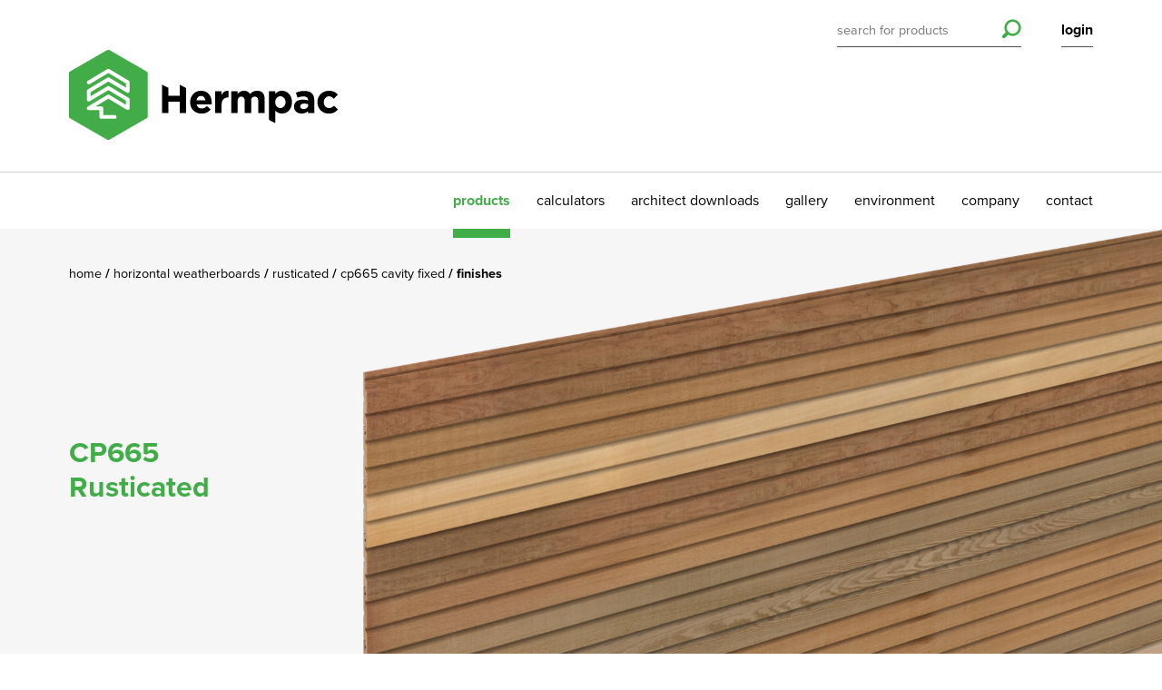

--- FILE ---
content_type: text/html; charset=utf-8
request_url: https://www.hermpac.co.nz/our-products/horizontal-weatherboards/rusticated/cp665-cavity-fixed/finishes/
body_size: 10740
content:

<!doctype html>
<html class="no-js" lang="en">
<head>
	<meta charset="utf-8">
	<meta name="viewport" content="width=device-width, initial-scale=1, minimal-ui" />
	
	<title>Hermpac Limited | Finishes</title>
	<meta name="description" content="">
	<meta name="author" content="Hermpac Limited" />
	<link rel="canonical" href="https://www.hermpac.co.nz/our-products/horizontal-weatherboards/rusticated/cp665-cavity-fixed/finishes/">
	<meta property="og:site_name" content="Hermpac Limited" />
	<meta property="og:url" content="https://www.hermpac.co.nz/our-products/horizontal-weatherboards/rusticated/cp665-cavity-fixed/finishes/" />
	<meta property="og:title" content="Finishes" />
	<meta property="og:type" content="website" />
	<meta property="og:description" content="" />
	<meta property="og:image" content="https://www.hermpac.co.nz/assets/images/social-image.png" />
	<meta property="og:image:width" content="1200">
	<meta property="og:image:height" content="630">
	<meta name="twitter:card" content="summary_large_image">
	<meta name="twitter:site" content="Finishes">
	<meta name="twitter:url" content="https://www.hermpac.co.nz/our-products/horizontal-weatherboards/rusticated/cp665-cavity-fixed/finishes/">
	<meta name="twitter:description" content="">
	<meta name="twitter:image" content="https://www.hermpac.co.nz/assets/images/social-image.png">


	<link rel="apple-touch-icon" href="/assets/images/favicons/apple-icon-180x180.png" />
	<link rel="icon" type="image/png" sizes="180x180" href="/assets/images/favicons/apple-icon-180x180.png" />
	<link rel="icon" type="image/png" sizes="32x32" href="/assets/images/favicons/favicon-32x32.png" />
	<link rel="icon" type="image/png" sizes="16x16" href="/assets/images/favicons/favicon-16x16.png" />

	<!-- Fonts -->
	<script src="https://use.typekit.net/stg7ies.js"></script>
	<script>try { Typekit.load({ async: true }); } catch (e) { }</script>


	<link href="/sb/hermpac-main-css.css.v639040595016355632" rel="stylesheet" />
	
</head>
<body class="finishes">
	<!-- Website by Born Digital www.borndigital.co.nz -->
	<svg aria-hidden="true" style="position: absolute; width: 0; height: 0; overflow: hidden;" version="1.1" xmlns="http://www.w3.org/2000/svg" xmlns:xlink="http://www.w3.org/1999/xlink">
	<symbol id="facebook" viewBox="333.34 187.189 357.334 649.592"><path d="M677.161 187.316l-85.712-.127c-96.269 0-158.467 62.757-158.467 159.858v73.73h-86.163c-7.436 0-13.479 5.938-13.479 13.247v106.788c0 7.308 6.044 13.245 13.479 13.245h86.163v269.479c0 7.343 6.044 13.246 13.479 13.246h112.416c7.436 0 13.479-5.938 13.479-13.246V554.057H673.1c7.436 0 13.479-5.938 13.479-13.245l.035-106.788c0-3.502-1.427-6.893-3.934-9.385-2.526-2.507-5.973-3.897-9.546-3.897H572.391v-62.489c0-30.044 7.273-45.274 47.062-45.274h57.743c7.435 0 13.479-5.938 13.479-13.246v-99.155c-.071-7.308-6.1-13.246-13.515-13.246l.001-.016z"/>
	</symbol>
	<symbol id="linkedin" viewBox="184.701 206.4 654.597 611.2"><path d="M839.298 581.109V817.6H698.986V596.959c0-55.434-20.294-93.242-71.087-93.242-38.777 0-61.846 25.488-72 50.149-3.708 8.831-4.656 21.08-4.656 33.421V817.6H410.895s1.883-373.704 0-412.41h140.349v58.477c-.27.431-.645.913-.913 1.344h.913v-1.344c18.645-28.049 51.924-68.15 126.45-68.15 92.364-.035 161.59 58.909 161.59 185.607l.014-.015zM264.116 206.4c-48.019 0-79.415 30.788-79.415 71.214 0 39.584 30.484 71.285 77.554 71.285h.948c48.931 0 79.38-31.701 79.38-71.285-.948-40.461-30.448-71.214-78.467-71.214zm-71.087 611.2h140.277V405.19H193.029V817.6z"/>
	</symbol>
	<symbol id="twitter" viewBox="180.667 251.178 662.712 521.643"><path d="M825.025 260.805c-26.283 15.096-55.422 26.055-86.368 31.98-24.81-25.634-60.085-41.607-99.186-41.607-75.109 0-135.985 58.981-135.985 131.707 0 10.275 1.21 20.373 3.524 30-112.964-5.505-213.132-57.928-280.196-137.581-11.713 19.426-18.393 42.027-18.393 66.188 0 45.708 24.004 86.034 60.47 109.617-22.267-.72-43.237-6.68-61.559-16.534v1.631c0 63.802 46.883 116.98 109.055 129.164a140.526 140.526 0 01-35.803 4.629c-8.766 0-17.253-.876-25.599-2.385 17.339 52.302 67.519 90.398 126.958 91.487-46.498 35.313-105.146 56.333-168.841 56.333-10.994 0-21.811-.612-32.435-1.787 60.156 37.326 131.585 59.174 208.397 59.174 250.054 0 386.795-200.7 386.795-374.696l-.42-17.076c26.632-18.514 49.724-41.728 67.939-68.082-24.389 10.467-50.564 17.567-78.058 20.743 28.035-16.392 49.582-42.219 59.735-72.903l-.03-.002z"/>
	</symbol>
</svg>

	

	

    <div class="alert-banner" role="alert">
        <div class="column-wrapper">
            <div class="column-1of1">
                <div class="alert-banner__content">
                    <div class="alert-banner__content-text">
                        <p style="text-align: center;"><strong>HOLIDAY HOURS</strong></p>
<p style="text-align: center;"><strong>Auckland Branch &amp; General enquiries</strong></p>
<p style="text-align: center;">Closing - 3pm Tuesday 23 December 2025</p>
<p style="text-align: center;">Re opening - 7am Monday 5 January 2026</p>
<p style="text-align: center;"><strong>Wellington &amp; Christchurch Branches</strong></p>
<p style="text-align: center;">Closing - 3pm Tuesday 23 December 2025</p>
<p style="text-align: center;">Re opening - 7am Monday 12 January 2026</p>
                    </div>
                    <div class="alert-banner__content-button">
                        <button class="close-button js-close-alert" aria-label="close">
                            <i class="icon icon-close"></i>
                        </button>
                    </div>
                </div>
            </div>
        </div>
    </div>

<header>
    <div class="column-wrapper">
        <a href="#" class="menu-button js-trigger-mobile-nav">
            <span class="burger-icon"></span>
        </a>
        <div class="column-1of1">
            <a href="/" title="Hermpac Limited" class="logo">
                <img src="/media/1001/hermpac-logo.png?v=1d306e13d570e00" alt="Hermpac Limited">
            </a>
        </div>
    </div>

    <nav class="main-nav">
        <div class="header-widgets">
            <div class="column-wrapper">
                <div class="column-1of1">
                    <div class="header-search">
                        <form action="/search/" method="get" id="search-form">
                            <input type="text" name="s" placeholder="search for products" value="" />
	                        <button class="search-button" type="submit">
		                        <i class="icon-search"></i>
	                        </button>
                        </form>
                    </div>
                        <div class="header-login laptop-hide">
                                <a href="#" class="header-login-link js-trigger-login">login</a>
                        </div>
                </div>
            </div>
        </div>

        <div class="column-wrapper">
            <div class="column-1of1">
                <ul>
                        <li class="laptop-show">
                                <a href="#" class="js-trigger-login">login</a>
                        </li>
                    <li class="active">
                        <a href="/" title="Products">products</a>
                    </li>
                        <li class=" ">
                            <a href="/calculators/" title="Calculators">calculators</a>
                        </li>
                        <li class=" mobile-hide">
                            <a href="/architect-downloads/" title="Architect Downloads">architect downloads</a>
                        </li>
                        <li class=" ">
                            <a href="/gallery/" title="Gallery">gallery</a>
                        </li>
                        <li class=" ">
                            <a href="/environment/" title="Environment">environment</a>
                        </li>
                        <li class=" ">
                            <a href="/company/" title="Company">company</a>
                        </li>
                        <li class=" ">
                            <a href="/contact/" title="Contact">contact</a>
                        </li>
                </ul>
            </div>
        </div>
    </nav>
</header>

	
	<section class="page-banner">
		
<div class="js-hero-slider hero-slider product-slider">
        <div class="slick-slide">
                <img src="/assets/images/blank-placeholder.png?width=2000&height=760&bgcolor=ffffff"
                    data-src="/media/3785/cp665sr.jpg?width=2000&amp;height=760&amp;v=1d336e7c1badab0"
                    data-src-retina="/media/3785/cp665sr.jpg?width=4000&amp;height=1520&amp;v=1d336e7c1badab0"
                    alt="" />

                <h1>CP665<br>Rusticated</h1>

        </div>
</div>


		

	<div class="column-wrapper breadcrumbs-container mobile-hide">
		<div class="column-1of1">
			<ul class="breadcrumbs">
					<li><a href="/" title="Home"> Home </a></li>
					<li><a href="/our-products/horizontal-weatherboards/" title="Horizontal Weatherboards"> Horizontal Weatherboards </a></li>
					<li><a href="/our-products/horizontal-weatherboards/rusticated/" title="Rusticated"> Rusticated </a></li>
					<li><a href="/our-products/horizontal-weatherboards/rusticated/cp665-cavity-fixed/" title="CP665 Cavity Fixed"> CP665 Cavity Fixed </a></li>
				<li> Finishes </li>
			</ul>
		</div>
	</div>

	</section>
	
	
				<div class="subnav">
					<div class="column-wrapper">
						<div class="column-1of1">
							<span class="mobile-subnav-trigger js-trigger-subnav">Choose a category</span>
							<ul class="subnav-list">
										<li class="">
											<a href="/our-products/horizontal-weatherboards/rusticated/cp665-cavity-fixed/construction-drawings/?species=" title="Construction Drawings">Construction Drawings</a>
										</li>
										<li class="">
											<a href="/our-products/horizontal-weatherboards/rusticated/cp665-cavity-fixed/mouldings/?species=" title="Mouldings">Mouldings</a>
										</li>
										<li class="">
											<a href="/our-products/horizontal-weatherboards/rusticated/cp665-cavity-fixed/species-information/?species=" title="Species Information">Species Information</a>
										</li>
										<li class="active">
											<a href="/our-products/horizontal-weatherboards/rusticated/cp665-cavity-fixed/finishes/?species=" title="Finishes">Finishes</a>
										</li>
										<li class="">
											<a href="/our-products/horizontal-weatherboards/rusticated/cp665-cavity-fixed/fixings-and-accessories/?species=" title="Fixings And Accessories">Fixings And Accessories</a>
										</li>
										<li class="">
											<a href="/our-products/horizontal-weatherboards/rusticated/cp665-cavity-fixed/coatings/?species=" title="Coatings">Coatings</a>
										</li>
							</ul>
						</div>
					</div>
				</div>
			
	

	<div class="main">
		



		<section class="intro">
			<div class="column-wrapper">
				<div class="column-1of3">
					<h2>Generic Finishes</h2>
				</div>
				<div class="column-2of3"></div>
			</div>
		</section>

<section class="product-listings">
				

	<div class="column-wrapper">
			<div class="column-1of3 product-item ">
				<a href="/media/6388/wrc_bandsawn_e.jpg?width=1024&quality=77&bgcolor=ffffff" class="zoom-icon" data-fancybox title="Bandsawn Finish"></a>
				<img src="/assets/images/blank-placeholder.png"
					    data-src="/media/6385/wrc_bandsawn_t.jpg?width=350&height=350&rmode=crop&quality=77&bgcolor=ffffff"
					    data-src-retina="/media/6385/wrc_bandsawn_t.jpg?width=700&height=700&rmode=crop&quality=77&bgcolor=ffffff"
					    alt="Bandsawn Finish" class="product-item-image" />
				<div class="product-item-text">
					<h2 class="product-item-title">
						<span class="product-item-count">1</span>Bandsawn Finish
					</h2>
					<p>Fresh Band Sawn - a fresh, sawn textured finish applied by industrial band saw. Notable for it's freshening appearance and the shallow, tangential ridges and hollows left as the band blade is drawn at high speed across the timber surface.</p>
				</div>
			</div>
			<div class="column-1of3 product-item ">
				<a href="/media/6387/wrc_dressed_e.jpg?width=1024&quality=77&bgcolor=ffffff" class="zoom-icon" data-fancybox title="Dressed Finish"></a>
				<img src="/assets/images/blank-placeholder.png"
					    data-src="/media/6386/wrc_dressed_t.jpg?width=350&height=350&rmode=crop&quality=77&bgcolor=ffffff"
					    data-src-retina="/media/6386/wrc_dressed_t.jpg?width=700&height=700&rmode=crop&quality=77&bgcolor=ffffff"
					    alt="Dressed Finish" class="product-item-image" />
				<div class="product-item-text">
					<h2 class="product-item-title">
						<span class="product-item-count">2</span>Dressed Finish
					</h2>
					<p>Dressed - the final, visibly smooth surface achieved through profile shaping and/or squaring of sawn, solid timber via timber planer or moulder.</p>
				</div>
			</div>
	</div>

</section>


	</div>

	
<footer>
                <section class="footer-tagline">
                    <div class="column-wrapper">
                        <div class="column-1of3 footer-line">
                            <h2>Brand Partners</h2>
                        </div>
                        <div class="column-2of3 logo-lineup">
                                <a href="" title="CodeMark" target="_blank"><img src="/media/smgpmedp/codemark_logo_colour.png?height=166&amp;v=1db344745754fc0" alt="CodeMark" /></a>
                                <a href="https://www.branz.co.nz" title="BRANZ Appraised" target="_blank"><img src="/media/ruilvmmq/1181_03.png?height=166&amp;v=1dc5895ffb7a8b0" alt="BRANZ Appraised" /></a>
                                <a href="https://www.zone.net.nz" title="FireZone" target="_blank"><img src="/media/ci4d434g/firezone.png?height=166&amp;v=1dc36a4a35fc010" alt="FireZone" /></a>
                                <a href="https://nzia.co.nz/" title="NZIA" target="_blank"><img src="/media/h4neznf1/nzia-approved-cpd-provider-logos-2025_black.png?height=166&amp;v=1dc5895abc61890" alt="NZIA" /></a>
                                <a href="https://adnz.org.nz/" title="ADNZ" target="_blank"><img src="/media/04hdhwkw/adnz_natpartner_rgb.png?height=166&amp;v=1dc5895c892af60" alt="ADNZ" /></a>
                                <a href="https://anz.fsc.org/" title="FSC" target="_blank"><img src="/media/1004/logo-fsc.png?height=166&amp;v=1d306e1474dddd0" alt="FSC" /></a>
                                <a href="https://pefc.org/" title="PEFC" target="_blank"><img src="/media/1005/logo-pefc.png?height=166&amp;v=1d306e1478a4a90" alt="PEFC" /></a>
                        </div>
                    </div>
                </section>
            <section class="footer-main">
                <div class="column-wrapper">
                    <div class="column-1of3 footer-line">
                        <h4>Contact Hermpac</h4>
<p><strong>Technical support</strong> <a href="mailto:technical@hermpac.co.nz">technical@hermpac.co.nz</a><br><strong>Information</strong> <a href="mailto:info@hermpac.co.nz">info@hermpac.co.nz</a><br><strong>Sales</strong> <a href="mailto:sales@hermpac.co.nz">sales@hermpac.co.nz</a></p>
<p><strong>Auckland</strong> 09 421 9840<br><strong>Wellington</strong> 04 586 96 74<br><strong>Christchurch</strong> 03 341 2163</p>
                        <p>&copy; Hermpac Limited 2026</p>
                    </div>
                    <div class="column-2of3 mobile-hide">
                        <div class="column-wrapper">
                                    <div class="column-1of3">
                                        <nav class="footer-nav">
                                            <ul>
                                                            <li>
                                                                <a href="/our-products/vertical-weatherboards/" title="Vertical Weatherboards">vertical weatherboards</a> <span class="sub-nav-trigger js-trigger-footer-subnav"></span>
                                                                <ul class="footer-sub-nav">
                                                                        <li><a href="/our-products/vertical-weatherboards/shiplap/" title="Shiplap">shiplap</a></li>
                                                                        <li><a href="/our-products/vertical-weatherboards/board-and-batten/" title="Board and Batten">board and batten</a></li>
                                                                        <li><a href="/our-products/vertical-weatherboards/cedarone-paint-quality/" title="CedarOne &amp; Paint Quality">cedarone &amp; paint quality</a></li>
                                                                        <li><a href="/our-products/vertical-weatherboards/random-width/" title="Random Width">random width</a></li>
                                                                        <li><a href="/our-products/vertical-weatherboards/random-width-depth/" title="Random Width &amp; Depth">random width &amp; depth</a></li>
                                                                </ul>
                                                            </li>
                                                            <li>
                                                                <a href="/our-products/horizontal-weatherboards/" title="Horizontal Weatherboards">horizontal weatherboards</a> <span class="sub-nav-trigger js-trigger-footer-subnav"></span>
                                                                <ul class="footer-sub-nav">
                                                                        <li><a href="/our-products/horizontal-weatherboards/rusticated/" title="Rusticated">rusticated</a></li>
                                                                        <li><a href="/our-products/horizontal-weatherboards/rebated-bevel-back/" title="Rebated Bevel Back">rebated bevel back</a></li>
                                                                        <li><a href="/our-products/horizontal-weatherboards/bevel-back/" title="Bevel Back">bevel back</a></li>
                                                                        <li><a href="/our-products/horizontal-weatherboards/splaycut/" title="Splaycut">splaycut</a></li>
                                                                        <li><a href="/our-products/horizontal-weatherboards/cedarone-paint-quality/" title="CedarOne &amp; Paint Quality">cedarone &amp; paint quality</a></li>
                                                                        <li><a href="/our-products/horizontal-weatherboards/random-width/" title="Random Width">random width</a></li>
                                                                        <li><a href="/our-products/horizontal-weatherboards/random-width-and-depth/" title="Random Width and Depth">random width and depth</a></li>
                                                                </ul>
                                                            </li>
                                                            <li>
                                                                <a href="/our-products/posts-beams/" title="Posts &amp; Beams">posts &amp; beams</a> <span class="sub-nav-trigger js-trigger-footer-subnav"></span>
                                                                <ul class="footer-sub-nav">
                                                                        <li><a href="/our-products/posts-beams/hardwood/" title="Hardwood">hardwood</a></li>
                                                                        <li><a href="/our-products/posts-beams/softwood/" title="Softwood">softwood</a></li>
                                                                </ul>
                                                            </li>
                                                            <li>
                                                                <a href="/our-products/panelling/" title="Panelling">panelling</a> <span class="sub-nav-trigger js-trigger-footer-subnav"></span>
                                                                <ul class="footer-sub-nav">
                                                                        <li><a href="/our-products/panelling/tgv-profiles/" title="TG&amp;V Profiles">tg&amp;v profiles</a></li>
                                                                        <li><a href="/our-products/panelling/square-negative-detail-profiles/" title="Square Negative Detail Profiles">square negative detail profiles</a></li>
                                                                        <li><a href="/our-products/panelling/square-centremultiple-negative-detail-profiles/" title="Square Centre/Multiple Negative Detail Profiles">square centre/multiple negative detail profiles</a></li>
                                                                        <li><a href="/our-products/panelling/bevelled-negative-detail-profiles/" title="Bevelled Negative Detail Profiles">bevelled negative detail profiles</a></li>
                                                                        <li><a href="/our-products/panelling/random-width-depth/" title="Random Width &amp; Depth">random width &amp; depth</a></li>
                                                                </ul>
                                                            </li>
                                                            <li>
                                                                <a href="/our-products/boards/" title="Boards">boards</a> <span class="sub-nav-trigger js-trigger-footer-subnav"></span>
                                                                <ul class="footer-sub-nav">
                                                                        <li><a href="/our-products/boards/hardwoods/" title="Hardwoods">hardwoods</a></li>
                                                                        <li><a href="/our-products/boards/softwoods/" title="Softwoods">softwoods</a></li>
                                                                </ul>
                                                            </li>
                                                            <li><a href="/our-products/decking/" title="Decking">decking</a></li>
                                                            <li>
                                                                <a href="/our-products/flooring/" title="Flooring">flooring</a> <span class="sub-nav-trigger js-trigger-footer-subnav"></span>
                                                                <ul class="footer-sub-nav">
                                                                        <li><a href="/our-products/flooring/solid/" title="Solid">solid</a></li>
                                                                        <li><a href="/our-products/flooring/supersolid/" title="SuperSolid">supersolid</a></li>
                                                                </ul>
                                                            </li>
                                            </ul>
                                        </nav>
                                    </div>
                                    <div class="column-1of3">
                                        <nav class="footer-nav">
                                            <ul>
                                                            <li><a href="/our-products/mouldings/" title="Mouldings">mouldings</a></li>
                                                            <li><a href="/our-products/joinery/" title="Joinery">joinery</a></li>
                                                            <li>
                                                                <a href="/our-products/shingles/" title="Shingles">shingles</a> <span class="sub-nav-trigger js-trigger-footer-subnav"></span>
                                                                <ul class="footer-sub-nav">
                                                                        <li><a href="/our-products/shingles/products/" title="Products">products</a></li>
                                                                </ul>
                                                            </li>
                                                            <li><a href="/our-products/fascia/" title="Fascia">fascia</a></li>
                                                            <li><a href="/our-products/fixings-and-accessories/" title="Fixings &amp; Accessories">fixings &amp; accessories</a></li>
                                                            <li><a href="/our-products/coatings/" title="Coatings">coatings</a></li>
                                                            <li><a href="/our-products/species-and-grades/" title="Species">species</a></li>
                                            </ul>
                                        </nav>
                                    </div>
                                    <div class="column-1of3">
                                        <nav class="footer-nav">
                                            <ul>
                                                            <li><a href="/calculators/" title="Calculators">calculators</a></li>
                                                            <li><a href="/gallery/" title="Gallery">gallery</a></li>
                                                            <li><a href="/environment/" title="Environment">environment</a></li>
                                                            <li><a href="/news/" title="News">news</a></li>
                                                            <li><a href="/company/" title="Company">company</a></li>
                                                            <li><a href="/contact/" title="Contact">contact</a></li>
                                                            <li><a href="/terms-of-use/" title="Terms of Use">terms of use</a></li>
                                                            <li><a href="/privacy-policy/" title="Privacy Policy">privacy policy</a></li>
                                                            <li>
                                                                <a href="/our-products/" title="Products">products</a> <span class="sub-nav-trigger js-trigger-footer-subnav"></span>
                                                                <ul class="footer-sub-nav">
                                                                        <li><a href="/our-products/vertical-weatherboards/" title="Vertical Weatherboards">vertical weatherboards</a></li>
                                                                        <li><a href="/our-products/horizontal-weatherboards/" title="Horizontal Weatherboards">horizontal weatherboards</a></li>
                                                                        <li><a href="/our-products/mouldings/" title="Mouldings">mouldings</a></li>
                                                                        <li><a href="/our-products/panelling/" title="Panelling">panelling</a></li>
                                                                        <li><a href="/our-products/posts-beams/" title="Posts &amp; Beams">posts &amp; beams</a></li>
                                                                        <li><a href="/our-products/decking/" title="Decking">decking</a></li>
                                                                        <li><a href="/our-products/fascia/" title="Fascia">fascia</a></li>
                                                                        <li><a href="/our-products/boards/" title="Boards">boards</a></li>
                                                                        <li><a href="/our-products/flooring/" title="Flooring">flooring</a></li>
                                                                        <li><a href="/our-products/brochures/" title="Brochures">brochures</a></li>
                                                                </ul>
                                                            </li>
                                                            <li><a href="/disclaimer/" title="Disclaimer">disclaimer</a></li>
                                            </ul>
                                        </nav>
                                    </div>
                        </div>
                    </div>
                </div>
            </section>
</footer>

		<div class="login-form-widget">
			<div class="close-widget js-close-login-widget">
				<span class="close-button"></span>
			</div>
			<div class="column-wrapper">
				<div id="login-form-container" class="column-1of2 grid-shift-1of2">
					
<h2>Welcome Back</h2>

<form action="/our-products/horizontal-weatherboards/rusticated/cp665-cavity-fixed/finishes/" enctype="multipart/form-data" id="formef8dcab4792b4cd6a87d7370ad2b641e" method="post">    <div class="column-wrapper form-row">
        <div class="column-1of2">
            <input placeholder="email" type="email" tabindex="1" data-val="true" data-val-email="The Username field is not a valid e-mail address." data-val-required="The Username field is required." id="Username" name="Username" value="" />
            <span class="field-validation-valid" data-valmsg-for="Username" data-valmsg-replace="true"></span>
            <small><a href="#" title="don't have an account? sign up'" class="js-trigger-signup">don't have an account? <strong>sign up</strong></a></small>
        </div>
        <div class="column-1of2">
            <input placeholder="password" type="password" tabindex="2" data-val="true" data-val-required="The Password field is required." id="Password" name="Password" />
            <span class="field-validation-valid" data-valmsg-for="Password" data-valmsg-replace="true"></span>
            <small><a href="/forgotten-password" title="Forgotten password">forgot your password?</a></small>
        </div>
    </div>
    <div class="column-wrapper form-row">
        <div class="column-1of1 text-right">
            <input id="RememberMe" name="RememberMe" value="true" type="checkbox" tabindex="3">
            <label for="RememberMe">remember me</label>
            <input name="RememberMe" value="false" type="hidden">
        </div>
    </div>
    <div class="column-wrapper form-row">
        <div class="column-1of1 text-right">
            <input type="submit" id="btn-login" name="btn-login" value="login" tabindex="4">
        </div>
    </div>
<input name="__RequestVerificationToken" type="hidden" value="CfDJ8C1OPzWpoG9KtIKR7HToWIh0uj28_1NLR0TCx25J8SaaszsLfbzjWo3CDiCPqNq49iTWcgBSXmQN9w61Wn6w5vIPpJJEeTjNFZ5fqqVtUW-0UTkSU2CUush7IcjGThAMRkaUiJL39jOlG2pnSHX45oA" /><input name="ufprt" type="hidden" value="CfDJ8C1OPzWpoG9KtIKR7HToWIhD-RH8KYP6NrSHYY37I3B0gxyBfO_eCWnaeLVpcT-GnVxA6W6Qs_xMEGvbhy2t2sH3gr3LNhmzdprMtA1k-VdeN4tnHqVZbuhsBafuU7imA5V38q7xClyuZYQEb4wQk7qMgTTGqHbQkx516Et_Ydza" /></form>
				</div>
			</div>
		</div>
		<div class="register-form-widget">
			<div class="close-widget js-close-login-widget">
				<span class="close-button"></span>
			</div>
			<div class="column-wrapper">
				<div class="column-1of2 grid-shift-1of2">
					
<h2>Welcome</h2>
<h3>New User</h3>


<form action="/our-products/horizontal-weatherboards/rusticated/cp665-cavity-fixed/finishes/" enctype="multipart/form-data" id="formccca2c0fd3024be1bd014f5fbaeaa5a1" method="post">	<div class="column-wrapper form-row active">
		<div class="column-1of1">
			<input placeholder="email address *" type="email" autocomplete="off" data-val="true" data-val-required="The Email field is required." id="Email" name="Email" value="" />
			<span class="field-validation-valid" data-valmsg-for="Email" data-valmsg-replace="true"></span>
		</div>
	</div>
	<div class="column-wrapper form-row">
		<div class="column-1of1">
			<input placeholder="company name *" type="text" data-val="true" data-val-regex="Please remove any special characters" data-val-regex-pattern="[a-zA-Z0-9 \.\&#x27;\-]{1,50}" data-val-required="The Company Name field is required." id="CompanyName" name="CompanyName" value="" />
			<span class="field-validation-valid" data-valmsg-for="CompanyName" data-valmsg-replace="true"></span>
		</div>
	</div>
	<div class="column-wrapper form-row">
		<div class="column-1of1">
			<input placeholder="position" type="text" id="Position" name="Position" value="" />
		</div>
	</div>
	<div class="column-wrapper form-row">
		<div class="column-1of1">
			<input placeholder="first name *" type="text" data-val="true" data-val-regex="Please use only letters" data-val-regex-pattern="[a-zA-Z \&#x27;\-\.]{1,50}" data-val-required="The First Name field is required." id="Name" name="Name" value="" />
			<span class="field-validation-valid" data-valmsg-for="Name" data-valmsg-replace="true"></span>
		</div>
	</div>
	<div class="column-wrapper form-row">
		<div class="column-1of1">
			<input placeholder="last name *" type="text" data-val="true" data-val-regex="Please use only letters" data-val-regex-pattern="[a-zA-Z \&#x27;\-\.]{1,50}" data-val-required="The Last Name field is required." id="LastName" name="LastName" value="" />
			<span class="field-validation-valid" data-valmsg-for="LastName" data-valmsg-replace="true"></span>
		</div>
	</div>
	<div class="column-wrapper form-row">
		<div class="column-1of1">
			<input placeholder="phone" class="js-allow-digit" type="text" data-val="true" data-val-regex="Please use only digits" data-val-regex-pattern="[0-9\- ]{1,50}" id="Phone" name="Phone" value="" />
		</div>
	</div>
	<div class="column-wrapper form-row">
		<div class="column-1of1">
			<input placeholder="password *" type="password" data-val="true" data-val-length="The password need to be at least 10 characters" data-val-length-max="100" data-val-length-min="10" data-val-required="The Password field is required." id="Password" maxlength="100" name="Password" />
			<span class="field-validation-valid" data-valmsg-for="Password" data-valmsg-replace="true"></span>
		</div>
	</div>
	<div class="column-wrapper form-row">
		<div class="column-1of1">
			<input placeholder="confirm password *" type="password" data-val="true" data-val-equalto="&#x27;Confirm Password&#x27; and &#x27;Password&#x27; do not match." data-val-equalto-other="*.Password" data-val-length="The field Confirm Password must be a string with a maximum length of 100." data-val-length-max="100" data-val-required="The Confirm Password field is required." id="Password2" maxlength="100" name="Password2" />
			<span class="field-validation-valid" data-valmsg-for="Password2" data-valmsg-replace="true"></span>
		</div>
	</div>
	<div class="column-wrapper form-row">
		<div class="column-1of1">
			<select data-val="true" data-val-required="The Region field is required." id="Region" name="Region"><option value="Auckland Rodney">Auckland Rodney</option>
<option value="Auckland North Shore">Auckland North Shore</option>
<option value="Auckland Central">Auckland Central</option>
<option value="Auckland East">Auckland East</option>
<option value="Auckland West">Auckland West</option>
<option value="Auckland South">Auckland South</option>
<option value="Wellington">Wellington</option>
<option value="Christchurch - Canterbury">Christchurch - Canterbury</option>
<option value="Hamilton - Waikato">Hamilton - Waikato</option>
<option value="The Coromandel">The Coromandel</option>
<option value="Bay of Plenty">Bay of Plenty</option>
<option value="Rotorua">Rotorua</option>
<option value="Lake Taupo">Lake Taupo</option>
<option value="Eastland">Eastland</option>
<option value="Ruapehu">Ruapehu</option>
<option value="Hawke&#x27;s Bay">Hawke&#x27;s Bay</option>
<option value="Whanganui">Whanganui</option>
<option value="Manawatu">Manawatu</option>
<option value="Wairarapa">Wairarapa</option>
<option value="Nelson">Nelson</option>
<option value="Marlborough">Marlborough</option>
<option value="West Coast">West Coast</option>
<option value="Waitaki">Waitaki</option>
<option value="Lake Wanaka">Lake Wanaka</option>
<option value="Queenstown">Queenstown</option>
<option value="Central Otago">Central Otago</option>
<option value="Dunedin">Dunedin</option>
<option value="Fiordland">Fiordland</option>
<option value="Southland">Southland</option>
<option value="Clutha">Clutha</option>
<option value="Northland">Northland</option>
<option value="Taranaki">Taranaki</option>
<option value="Hauraki Gulf">Hauraki Gulf</option>
<option value="Horowhenua">Horowhenua</option>
</select>
			<span class="field-validation-valid" data-valmsg-for="Region" data-valmsg-replace="true"></span>
		</div>
	</div>
	<div class="column-wrapper form-row">
		<div class="column-1of1">
			<select id="Industry" name="Industry"><option value="Architect">Architect</option>
<option value="Builder">Builder</option>
<option value="Joiner">Joiner</option>
<option value="Engineer">Engineer</option>
<option value="Industrial">Industrial</option>
<option value="Landscape">Landscape</option>
<option value="Merchant">Merchant</option>
<option value="Home Owner">Home Owner</option>
<option value="Other">Other</option>
</select>
			<span class="field-validation-valid" data-valmsg-for="Industry" data-valmsg-replace="true"></span>
		</div>
	</div>
	<div class="column-wrapper form-row">
		<div class="column-1of1">
			<input id="AgreeTc" name="AgreeTc" value="true" type="checkbox" required="required">
			<label for="AgreeTc">I have read and understood <a href="/terms-of-use" target="_blank">the terms and conditions</a>. *</label>
			<input name="AgreeTc" value="false" type="hidden">
			<span class="field-validation-valid" data-valmsg-for="AgreeTc" data-valmsg-replace="true"></span>
		</div>
	</div>
	<div class="column-wrapper form-row">
		<div class="column-1of1">
			<input id="NewsletterSignup" name="NewsletterSignup" value="true" type="checkbox">
			<label for="NewsletterSignup">I would like to sign up to your newsletter</label>
			<input name="NewsletterSignup" value="false" type="hidden">
		</div>
	</div>
	<div class="column-wrapper form-row">
		<div class="column-1of2">
			<input type="submit" value="sign up">
		</div>
		<div class="column-1of2 remember-me">
		</div>
	</div>
<input name="__RequestVerificationToken" type="hidden" value="CfDJ8C1OPzWpoG9KtIKR7HToWIh0uj28_1NLR0TCx25J8SaaszsLfbzjWo3CDiCPqNq49iTWcgBSXmQN9w61Wn6w5vIPpJJEeTjNFZ5fqqVtUW-0UTkSU2CUush7IcjGThAMRkaUiJL39jOlG2pnSHX45oA" /><input name="ufprt" type="hidden" value="CfDJ8C1OPzWpoG9KtIKR7HToWIgcVjqxbO8BgmaTD9JZvwaHmvHVsqDN4S56XidRcOWGT6gDuchsX5DcAMbpi8kK5JQV3Psxs3IR4EQ3YrcvBNEMaRq6JBLNogJ-ZVhnxgo1sNrm9s2urRCbN2m2kzaPeHGjSBaAfazZMbiQmJSn-mH6" /></form>
				</div>
			</div>
		</div>

		
<div class="download-widget">
	<div class="download-widget-inner">
		<h5>Download your files</h5>
		<div class="download-options">
					<p>
						<input id="btn-no-download-all" type="radio" name="download_choice" class="js-trigger-login" />
						<label for="btn-no-download-all">download all files</label>
					</p>
				<p>
					<input id="btn-no-download-selected" type="radio" name="download_choice" class="js-trigger-login" />
					<label for="btn-no-download-selected">download selected files only</label>
				</p>
		</div>
	</div>
</div>

	<div style="display: none;" id="confirm-modal">
	<div class="confirm-modal-inner isdirectfix" style="display: none;">
		<h2>
			You have chosen<br>
			<strong class="specie-name"></strong>
			<strong>direct fix</strong>			
		</h2>
		<p>To change specie or fixing method click on the <strong>back</strong> button.</p>
		<p>To proceed with above selection, click the <strong>okay</strong> button</p>
		<hr class="heavy">
	</div>

	<div class="confirm-modal-inner isovercavity" style="display: none;">
		<h2>
			You have chosen<br>
			<strong class="specie-name"></strong>
			<strong>over 20mm cavity</strong>
		</h2>
		<p>To change specie or fixing method click on the <strong>back</strong> button.</p>
		<p>To proceed with above selection, click the <strong>okay</strong> button</p>
		<hr class="heavy">
	</div>

	<div class="confirm-modal-inner isovercavity40" style="display: none;">
		<h2>
			You have chosen<br>
			<strong class="specie-name"></strong>
			<strong>over 40-45mm cavity</strong>
		</h2>
		<p>To change specie or fixing method click on the <strong>back</strong> button.</p>
		<p>To proceed with above selection, click the <strong>okay</strong> button</p>
		<hr class="heavy">
	</div>
</div>
	<div style="display: none;" id="download-type-modal">
	<div class="download-type-inner">
		<h2>
			Please choose your preferred file type you would like to download
		</h2>

		<div class="column-wrapper form-row">
			<div class="column-1of1">
				<input id="pdf" name="downloadtype" value="pdf" type="radio" class="js-download-type-choice" checked="checked">
				<label for="pdf">PDF</label>
			</div>
			<div class="column-1of1">
				<input id="dwg" name="downloadtype" value="dwg" type="radio" class="js-download-type-choice">
				<label for="dwg">DWG</label>
			</div>
			<div class="column-1of1">
				<input id="dxf" name="downloadtype" value="dxf" type="radio" class="js-download-type-choice">
				<label for="dxf">DXF</label>
			</div>
			<div class="column-1of1">
				<input id="revit" name="downloadtype" value="revit" type="radio" class="js-download-type-choice">
				<label for="revit">REVIT</label>
			</div>
		</div>

		<hr class="heavy">
	</div>
</div>

	<script src="/sb/hermpac-main-js.js.v639040595016355632"></script>

	<script defer src="https://cdnjs.cloudflare.com/ajax/libs/jquery-validate/1.19.3/jquery.validate.min.js"></script>
	<script defer src="https://cdnjs.cloudflare.com/ajax/libs/jquery-validation-unobtrusive/3.2.12/jquery.validate.unobtrusive.min.js"></script>


	
	<script>
		$(document).ready(function () {
			if ($(".js-loader").length) {
				$(".js-loader").show();
			}

			$(document).on("click", ".js-fixing-type-filter input", function () {
				$(".js-loader").show();
				$(".product-item").hide();
				$("." + $(this).val()).show();
				$(".js-loader").hide();
				$("img").trigger("unveil");
			});

			$(".js-fixing-type-filter input").first().trigger("click");
		});
	</script>
	<script src="/sb/hermpac-download-js.js.v639040595016355632"></script>



	
	<!-- Website by Born Digital www.borndigital.co.nz -->
</body>
</html>
